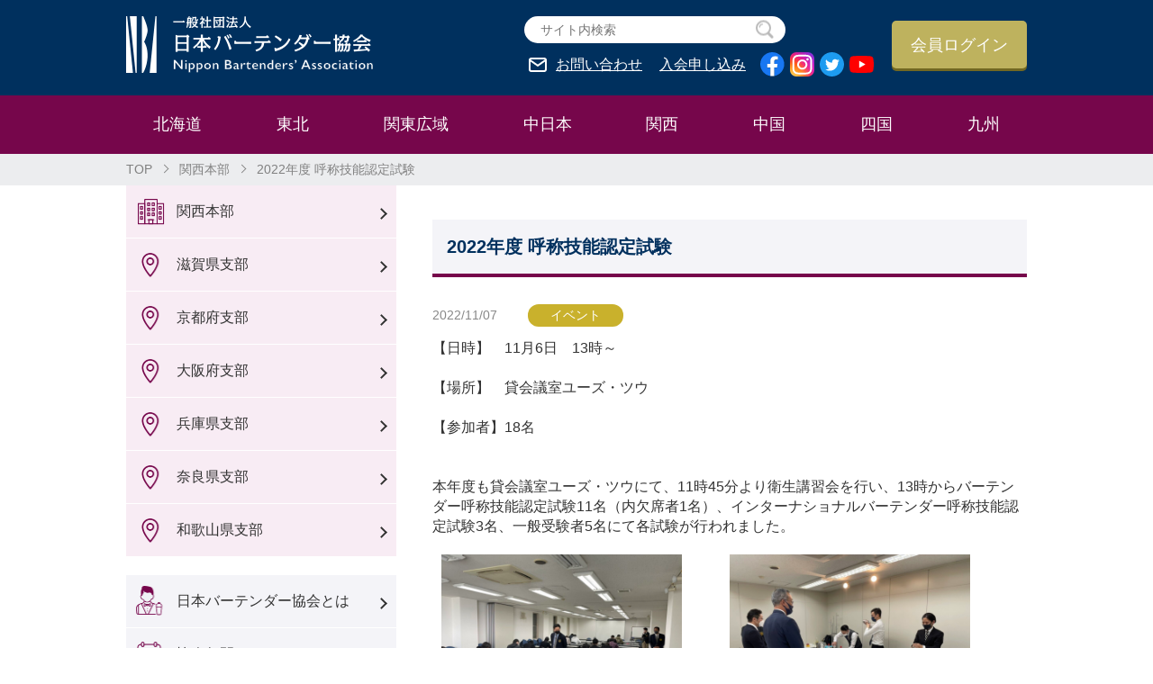

--- FILE ---
content_type: text/html; charset=UTF-8
request_url: http://www.bartender.or.jp/2022/11/8730
body_size: 4354
content:
<!DOCTYPE html>
<html lang="ja">
<!--<![endif]-->
<head>
	<meta charset="UTF-8" />
	<meta name="viewport" content="width=device-width, initial-scale=1" />
	<link rel="profile" href="https://gmpg.org/xfn/11" />
	<meta name="keywords" content="バーテンダー,カクテル">
	<meta name="description" content="バーテンダーの技術の練磨と人格の陶冶を目的として設立した一般社団法人 日本バーテンダー協会の公式ホームページ。協会の概要、目標の他、セミナーや競技会の概要を掲載しています。">
	<link rel="stylesheet" type="text/css" href="/css/style.css">
	<link rel="stylesheet" type="text/css" href="/css/lightbox.css">
	<link rel="stylesheet" type="text/css" href="/css/wp-members.css">
	<script type="text/javascript" src="/js/jquery-3.4.1.min.js"></script>
	<script type="text/javascript" src="/js/lightbox.min.js"></script> 
	<script type="text/javascript" src="/js/script.js"></script>
	<title>2022年度 呼称技能認定試験 | 一般社団法人 日本バーテンダー協会　-N.B.A.-</title>
<link rel="canonical" href="http://www.bartender.or.jp/2022/11/8730" />
	<!-- Global site tag (gtag.js) - Google Analytics -->
	<script async src="https://www.googletagmanager.com/gtag/js?id=G-5LBXNYFHZ3"></script>
	<script>
		window.dataLayer = window.dataLayer || [];
		function gtag(){dataLayer.push(arguments);}
		gtag('js', new Date());
		gtag('config', 'G-5LBXNYFHZ3');
	</script>
</head>

<body id="index_Page">
<section>
<header>
<div class="content_block">
	<p><a href="/"><img src="/img/logo.png" alt="一般社団法人 日本バーテンダー協会"></a></p>
		<div class="header-right">
		<div>
			<div class="header_search">
			<form role="search" method="get" id="searchform" action="http://www.bartender.or.jp/">
			<label class="header_search_item">
				<input type="text" name="s" id="s" class="header_search-box" placeholder="サイト内検索" autocomplete="off">
				<button type="submit" name="search" class="header_search-btn">
					<span class="header_search-text">検索</span>
					<span class="header_search-img"><img src="/img/icon_search.png" alt="search"></span>
				</button>
			</label>
			</form>
			</div>
			<a href="https://business.form-mailer.jp/fms/d207659d139990" class="inquiry" target="blank">お問い合わせ</a>
			<a href="#btn_member" class="member">入会申し込み</a>
			<a href="https://www.facebook.com/nba.bartender" class="sns-icon" target="blank"><img src="/img/icon_facebook.png" alt="Facebook"></a>
			<a href="https://www.instagram.com/nba_bartenders/" class="sns-icon" target="blank"><img src="/img/icon_instagram.png" alt="Instagram"></a>
			<a href="https://twitter.com/NBA_Bartenders" class="sns-icon" target="blank"><img src="/img/icon_twitter.png" alt="Twitter"></a>
			<a href="https://www.youtube.com/channel/UCde9it5w-W-WauseLXjTctA" class="sns-icon" target="blank"><img src="/img/icon_youtube.png" alt="YouTube"></a>
		</div>
		<a href="/member/login" class="login_btn">会員ログイン</a>
	</div>
</div>
</header>
  
  <div class="nav">
    <ul class="content_block">
      <li>
        <div><a href="/hokkaido/">北海道</a></div>
        <div class="nav_mega nav1">
          <div class="content_block">
            <p><a href="/hokkaido/">北海道本部</a></p>
            <ul>
              <li><a href="/hokkaido/hokkaido/">北海道支部</a></li>
            </ul>
          </div>
        </div>
      </li>
      <li>
        <div><a href="/tohoku/">東北</a></div>
        <div class="nav_mega">
          <div class="content_block">
            <p><a href="/tohoku">東北本部</a></p>
            <ul>
              <li><a href="/tohoku/aomori">青森県支部</a></li>
              <li><a href="/tohoku/iwate">岩手県支部</a></li>
              <li><a href="/tohoku/miyagi">宮城県支部</a></li>
              <li><a href="/tohoku/akita">秋田県支部</a></li>
              <li><a href="/tohoku/yamagata">山形県支部</a></li>
              <li><a href="/tohoku/fukushima">福島県支部</a></li>
            </ul>
          </div>
        </div>
      </li>
      <li>
        <div><a href="/kanto/">関東広域</a></div>
        <div class="nav_mega">
          <div class="content_block">
            <p><a href="/kanto/">関東広域本部</a></p>
            <ul>
              <li><a href="/kanto/niigata">新潟県支部</a></li>
              <li><a href="/kanto/ibaraki">茨城県支部</a></li>
              <li><a href="/kanto/tochigi">栃木県支部</a></li>
              <li><a href="/kanto/gunma">群馬県支部</a></li>
              <li><a href="/kanto/saitama">埼玉県支部</a></li>
              <li><a href="/kanto/chiba">千葉県支部</a></li>
              <li><a href="/kanto/tokyo">東京都支部</a></li>
              <li><a href="/kanto/kanagawa">神奈川県支部</a></li>
              <li><a href="/kanto/yamanashi">山梨県支部</a></li>
              <li><a href="/kanto/nagano">長野県支部</a></li>
              <li><a href="/kanto/shizuoka">静岡県支部</a></li>
              <li><a href="/kanto/okinawa">沖縄県支部</a></li>
            </ul>
          </div>
        </div>
      </li>
      <li>
        <div><a href="/nakanihon/">中日本</a></div>
        <div class="nav_mega">
          <div class="content_block">
            <p><a href="/nakanihon/">中日本本部</a></p>
            <ul>
              <li><a href="/nakanihon/toyama">富山県支部</a></li>
              <li><a href="/nakanihon/ishikawa">石川県支部</a></li>
              <li><a href="/nakanihon/fukui">福井県支部</a></li>
              <li><a href="/nakanihon/gifu">岐阜県支部</a></li>
              <li><a href="/nakanihon/aichi">愛知県支部</a></li>
              <li><a href="/nakanihon/mie">三重県支部</a></li>
            </ul>
          </div>
        </div>
      </li>
      <li>
        <div><a href="/kansai/">関西</a></div>
        <div class="nav_mega">
          <div class="content_block">
            <p><a href="/kansai/">関西本部</a></p>
            <ul>
              <li><a href="/kansai/shiga">滋賀県支部</a></li>
              <li><a href="/kansai/kyoto">京都府支部</a></li>
              <li><a href="/kansai/osaka">大阪府支部</a></li>
              <li><a href="/kansai/hyogo">兵庫県支部</a></li>
              <li><a href="/kansai/nara">奈良県支部</a></li>
              <li><a href="/kansai/wakayama">和歌山県支部</a></li>
            </ul>
          </div>
        </div>
      </li>
      <li>
        <div><a href="/chugoku/">中国</a></div>
        <div class="nav_mega">
          <div class="content_block">
            <p><a href="/chugoku/">中国本部</a></p>
            <ul>
              <li><a href="/chugoku/tottori">鳥取県支部</a></li>
              <li><a href="/chugoku/shimane">島根県支部</a></li>
              <li><a href="/chugoku/okayama">岡山県支部</a></li>
              <li><a href="/chugoku/hiroshima">広島県支部</a></li>
              <li><a href="/chugoku/yamaguchi">山口県支部</a></li>
            </ul>
          </div>
        </div>
      </li>
      <li>
        <div><a href="/shikoku/">四国</a></div>
        <div class="nav_mega">
          <div class="content_block">
            <p><a href="/shikoku/">四国本部</a></p>
            <ul>
              <li><a href="/shikoku/tokushima">徳島県支部</a></li>
              <li><a href="/shikoku/kagawa">香川県支部</a></li>
              <li><a href="/shikoku/ehime">愛媛県支部</a></li>
              <li><a href="/shikoku/kochi">高知県支部</a></li>
            </ul>
          </div>
        </div>
      </li>
      <li>
        <div><a href="/kyushu/">九州</a></div>
        <div class="nav_mega">
          <div class="content_block">
            <p><a href="/kyushu/">九州本部</a></p>
            <ul>
              <li><a href="/kyushu/fukuoka">福岡県支部</a></li>
              <li><a href="/kyushu/saga">佐賀県支部</a></li>
              <li><a href="/kyushu/nagasaki">長崎県支部</a></li>
              <li><a href="/kyushu/kumamoto">熊本県支部</a></li>
              <li><a href="/kyushu/oita">大分県支部</a></li>
              <li><a href="/kyushu/miyazaki">宮崎県支部</a></li>
              <li><a href="/kyushu/kagoshima">鹿児島県支部</a></li>
            </ul>
          </div>
        </div>
      </li>
      </ul>
    </div>
  
  <div class="breadcrumb">
  <ul class="content_block">
    <li><a href="/">TOP</a></li>

	<li><a href="http://www.bartender.or.jp/kansai">関西本部</a></li><!--04-->
	<li>2022年度 呼称技能認定試験</li><!--05-->
  </ul>
  </div>
  
  <div class="content_block main_wrap">	<div class="side_nav"><!-- sidebar.php -->
								<ul class="area mb20">
              <li><a href="/kansai/" class="area_icon1">関西本部</a></li>
              <li><a href="/kansai/shiga" class="area_icon2">滋賀県支部</a></li>
              <li><a href="/kansai/kyoto" class="area_icon2">京都府支部</a></li>
              <li><a href="/kansai/osaka" class="area_icon2">大阪府支部</a></li>
              <li><a href="/kansai/hyogo" class="area_icon2">兵庫県支部</a></li>
              <li><a href="/kansai/nara" class="area_icon2">奈良県支部</a></li>
              <li><a href="/kansai/wakayama" class="area_icon2">和歌山県支部</a></li>
		</ul>
				      <ul>
        <li><a href="" class="icon1">日本バーテンダー協会とは</a>
         <ul class="nav_second">
           <li><a href="/about/">日本バーテンダー協会とは</a></li>
           <li><a href="/about/action/">主な活動</a></li>
         </ul>
        </li>
        <li><a href="/pdf/schedule.pdf" target="_blank" class="icon2">協会年間スケジュール</a></li>
        <li><a href="/organization/officer/" class="icon3">役員/役職一覧</a></li>
        <li><a href="/organization/honbushibu/" class="icon4">本部長/支部長一覧</a></li>
        <li><a href="/organization/" class="icon5">組織図</a></li>
        <li><a href="/organization/role/" class="icon6">局/委員会の役割</a></li>
        <li><a href="" class="icon7">理事会/総会/会議資料</a>
        <ul class="nav_second">
           <li><a href="/document/">議案書</a></li>
           <li><a href="/document/minutes/">理事会/総会 議事録</a></li>
           <li><a href="/pdf/eiseitxt.pdf" target="_blank">衛生テキスト</a></li>
           <li><a href="/document/data/">決算書/予算書</a></li>
           <li><a href="/document/support_minutes/">賛助会会議 議事録</a></li>
         </ul>
        </li>
        <li><a href="" class="icon8">大会について</a>
        <ul class="nav_second">
           <li><a href="/pdf/zenkokugino.pdf" target="_blank">全国技能競技大会概要</a></li>
           <li><a href="/pdf/ebcc.pdf" target="_blank">全国EBCC概要</a></li>
           <li><a href="/tournament/result_list/">大会結果一覧</a></li>
         </ul>
        </li>
        <li><a href="/cocktail/cocktail_name/" class="icon9">カクテル名一覧</a></li>
        <li><a href="/pdf/cocktailranking.pdf" class="icon10" target="_blank">N.B.A.カクテルランキング</a></li>
        <li><a href="/support/" class="icon11">賛助会員一覧</a></li>
        <li><a href="/qualification/" class="icon12">呼称技能認定試験</a></li>
        <li><a href="" class="icon13">顕彰</a>
        <ul class="nav_second">
           <li><a href="/pdf/kenshojushoshaichiran.pdf" target="_blank">顕彰受賞者一覧</a></li>
         </ul>
        </li>
        <li><a href="/pdf/nbakensho.pdf" target="_blank" class="icon14">日本バーテンダー協会憲章</a></li>
        <li><a href="/about/teikan/" class="icon15">定款/運営細則/規定</a></li>
        <li><a href="/support/friend/" class="icon16">上部/友好/業界関連団体一覧</a></li>
      </ul>
	      <div class="side_btn" id="btn_member"><a href="/enter/" class="btn_member">正会員<span>入会 / 復会申し込み</span></a></div>
      <div class="side_btn"><a href="/comrade/" class="btn_general">一般会員<span class="coml">（コムラード）</span><span>入会 / 復会申し込み</span></a></div>
      <div class="side_btn"><a href="/support/sanjokai/" class="btn_support">賛助会員<span>入会 / 復会申し込み</span></a></div>
	      </div>
<div class="main_block">

	<h2 class="headding-b">2022年度 呼称技能認定試験</h2>

	<div class="news_list">
		<p class="data">2022/11/07 <span class="cat_icon_6">イベント</span></p>

		<div class="detail_box">
			<div class="txt_box mb15">
			【日時】　11月6日　13時～<br />
<br />
【場所】　貸会議室ユーズ・ツウ<br />
<br />
【参加者】18名<br />
<br />
<br />
本年度も貸会議室ユーズ・ツウにて、11時45分より衛生講習会を行い、13時からバーテンダー呼称技能認定試験11名（内欠席者1名）、インターナショナルバーテンダー呼称技能認定試験3名、一般受験者5名にて各試験が行われました。
			</div>

			<div class="img_box">
			<div class="img_frame"><a href="http://www.bartender.or.jp/wp/wp-content/uploads/img/2022/1667801033287.jpg" data-lightbox="group" data-title="呼称技能認定試験の様子"><img src="http://www.bartender.or.jp/wp/wp-content/uploads/img/2022/1667801033287.jpg" alt=""></a><p>呼称技能認定試験の様子</p></div>
			<div class="img_frame"><a href="http://www.bartender.or.jp/wp/wp-content/uploads/img/2022/1667801009279.jpg" data-lightbox="group" data-title="２次実施試験の様子"><img src="http://www.bartender.or.jp/wp/wp-content/uploads/img/2022/1667801009279.jpg" alt=""></a><p>２次実施試験の様子</p></div>
															</div>
		</div>
	</div>

		<div class="back_info"><a href="http://www.bartender.or.jp/kansai">記事一覧に戻る</a></div>
	
</div>


  </div>

	<footer>
    <div class="content_block">
	  <div class="foot_List">
      <a href="/pdf/goriyojunshujoko.pdf" target="_blank">ご利用順守条項</a>
      <a href="/pdf/kojinjohohogohoshin.pdf" target="_blank">個人情報保護方針</a>
	  </div>
    <div>&copy; Nippon Bartenders’ Association </div>
    </div>
	</footer>
	
</section>
<div id="pagetop-fix"><a href="#photobook"></a></div>
</body>
</html>